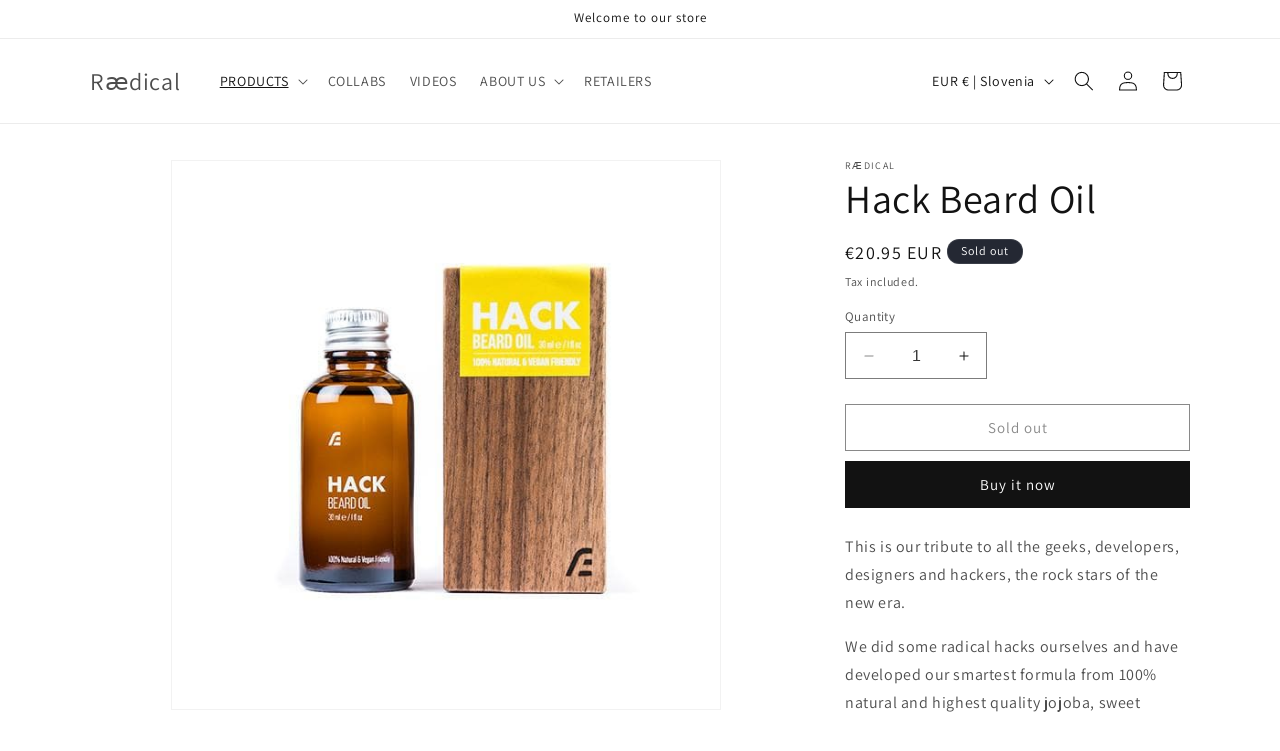

--- FILE ---
content_type: application/javascript
request_url: https://ecommplugins-trustboxsettings.trustpilot.com/raedical.myshopify.com.js?settings=1575451185548&shop=raedical.myshopify.com
body_size: 206
content:
const trustpilot_trustbox_settings = {"trustboxes":[],"activeTrustbox":0,"pageUrls":{"landing":"https://raedical.myshopify.com","category":"https://raedical.myshopify.com/collections/collabs","product":"https://raedical.myshopify.com/products/beards-tattoos-beard-oil"}};
dispatchEvent(new CustomEvent('trustpilotTrustboxSettingsLoaded'));